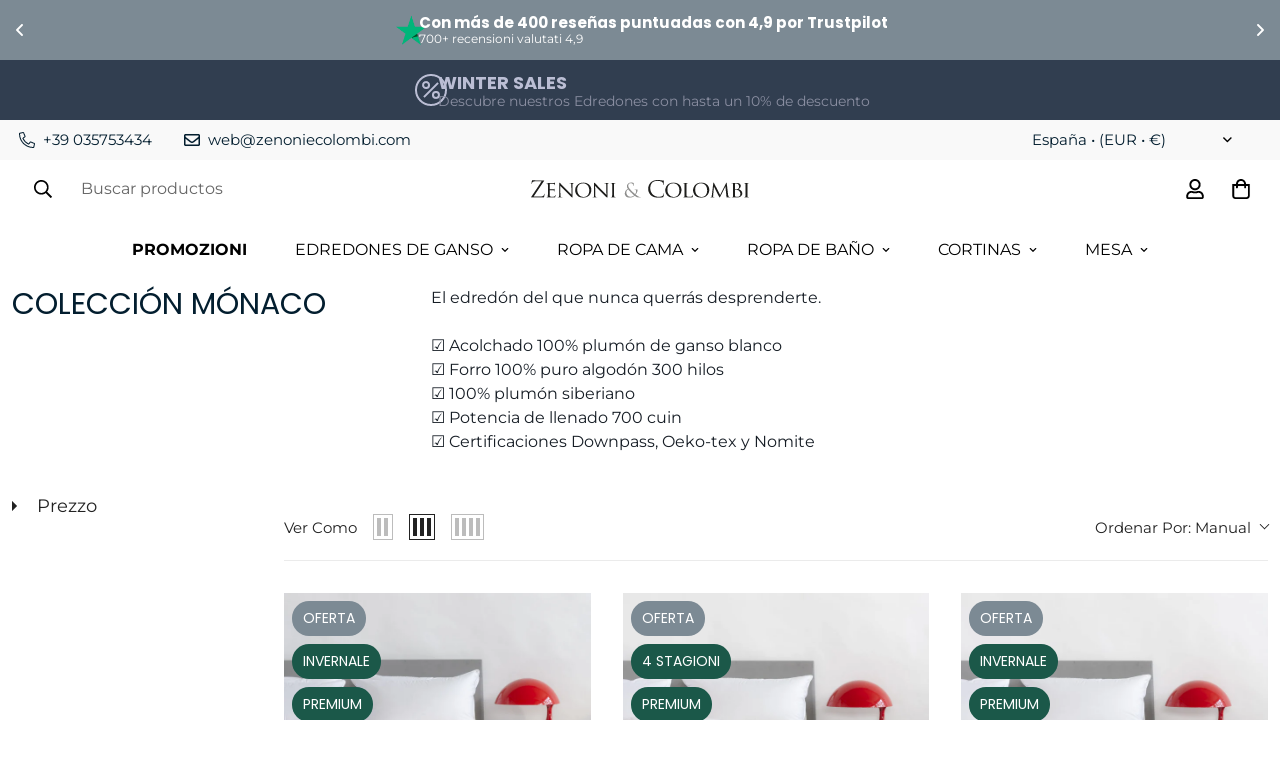

--- FILE ---
content_type: text/css
request_url: https://www.zenoniecolombi.com/cdn/shop/t/39/assets/custom.css?v=67624653054313316601762942073
body_size: 1945
content:
.sf__footer-block-newsletter .sf__footer-block-title{font-family:Raleway,sans-serif!important;font-size:24px;line-height:1.4;margin-bottom:12px;font-weight:500}.sf-header header.sf-header__desktop.logo-center__2l .sf-menu-item>a{padding-left:1.5rem;padding-right:1.5rem}.privacy-cookie-css{-webkit-appearance:none!important;-moz-appearance:none!important;background:none!important;-webkit-box-sizing:border-box!important;-moz-box-sizing:border-box!important;box-sizing:border-box!important;-webkit-tap-highlight-color:rgba(0,0,0,0)!important;-webkit-backface-visibility:hidden!important;backface-visibility:hidden!important;font-family:-apple-system,sans-serif!important;text-decoration:none!important;color:currentColor!important;background-attachment:scroll!important;background-color:transparent!important;background-image:none!important;background-position:0 0!important;background-repeat:repeat!important;border:0!important;border-color:#000!important;border-color:currentColor!important;border-style:none!important;border-width:medium!important;bottom:auto!important;clear:none!important;clip:auto!important;counter-increment:none!important;counter-reset:none!important;cursor:auto!important;direction:inherit!important;float:none!important;font-style:inherit!important;font-variant:normal!important;font-weight:inherit!important;height:auto!important;left:auto!important;letter-spacing:normal!important;line-height:inherit!important;list-style-type:inherit!important;list-style-position:outside!important;list-style-image:none!important;margin:0!important;max-height:none!important;max-width:none!important;min-height:0!important;min-width:0!important;opacity:1;outline:0!important;overflow:visible!important;position:static!important;quotes:"" ""!important;right:auto!important;table-layout:auto!important;text-align:left!important;text-indent:0!important;text-transform:none!important;top:auto!important;unicode-bidi:normal!important;vertical-align:baseline!important;visibility:inherit!important;white-space:normal!important;width:auto!important;word-spacing:normal!important;z-index:auto!important;background-origin:padding-box!important;background-clip:border-box!important;background-size:auto!important;-o-border-image:none!important;border-image:none!important;-webkit-box-shadow:none!important;box-shadow:none!important;-webkit-column-count:auto!important;-moz-column-count:auto!important;column-count:auto!important;-webkit-column-gap:normal!important;-moz-column-gap:normal!important;column-gap:normal!important;-webkit-column-rule:medium none #000!important;-moz-column-rule:medium none #000!important;column-rule:medium none #000!important;-webkit-column-span:none!important;-moz-column-span:none!important;column-span:none!important;-webkit-column-width:auto!important;-moz-column-width:auto!important;column-width:auto!important;-webkit-font-feature-settings:normal!important;-moz-font-feature-settings:normal!important;font-feature-settings:normal!important;overflow-x:visible!important;overflow-y:visible!important;-webkit-hyphens:manual!important;-moz-hyphens:manual!important;-ms-hyphens:manual!important;hyphens:manual!important;-webkit-perspective:none!important;perspective:none!important;-webkit-perspective-origin:50% 50%!important;perspective-origin:50% 50%!important;text-shadow:none!important;-webkit-transition:all 0s ease 0s!important;transition:all 0s ease 0s!important;-webkit-transform:none!important;-ms-transform:none!important;transform:none!important;-webkit-transform-origin:50% 50%!important;-ms-transform-origin:50% 50%!important;transform-origin:50% 50%!important;-webkit-transform-style:flat!important;transform-style:flat!important;word-break:normal!important;-ms-text-size-adjust:100%;-webkit-text-size-adjust:100%;appearance:none!important;line-height:1.25!important;min-width:20px!important;border-radius:3px!important;font-size:100%!important;padding:4px 8px!important;cursor:pointer!important;font-weight:700!important;font-size:11px!important;-webkit-box-shadow:inset 0 0 0 1px rgba(0,0,0,.15),0 1px 1px -1px rgba(0,0,0,.15)!important;box-shadow:inset 0 0 0 1px #00000026,0 1px 1px -1px #00000026!important;color:#000000a6!important;background-color:#fff!important;display:inline-block!important;vertical-align:middle!important;-webkit-text-size-adjust:100%!important}.sf__btn.sf__btn-secondary,a.sf__btn.sf__btn-secondary,button.sf__btn.sf__btn-secondary{background-color:#06395a!important}.collapse{cursor:pointer;display:block}.collapse+input{display:none}.collapse+input+div{display:none}.collapse+input:checked+div{display:table-caption}.collapse2{cursor:pointer;display:block}.collapse2+input{display:none}.collapse2+input+div{display:none}.collapse2+input:checked+div{display:table-caption}.prod__tag-discounted{background-color:#bd0a0a;color:#fff}.prod__tag{font-size:15;text-transform:uppercase;line-height:16px;padding:5px 10px;font-weight:600;border-radius:11px}@media screen and (min-width: 1024px){.sf-header__mobile,.sf-menu-content,.sf-menu-content.sf-sub-menu-open .sf-menu-links,.sf-sub-links{height:auto!important}}@media (min-width: 1024px){.sf__collection-container{margin-bottom:3.75rem;padding-top:3.75rem!important}}@media screen and (max-width: 1279px){.section-my{margin-top:5px!important;margin-bottom:30px}}.announcement-bar__content{font-size:13px;display:none}.announ .sf-po__option-button{border:1px solid #bdbdbd;min-width:45px;height:45px;margin:5px;border-radius:2px!important;font-size:15px;border-radius:5px;transition:all .25s;padding:10px}.sf-po__option-button:hover{border-color:#031e2f;border-radius:2px}.sf-po__option-button[data-selected=true]{background-color:#031e2f;text-decoration-color:#fff;border-radius:2px;color:#fff;border-color:#031e2f;box-shadow:0 10px 10px -8px #292929}div.swatch-preset-636675 div.star-set-btn div.swatch-button-title-text{color:#6a6a6a;background-color:#fff;text-decoration-color:#031e2f;text-transform:none;font-size:15px;font-weight:inherit;border-bottom:0px solid #000;padding:10px;border-radius:2px}.sf__btn.sf__btn-secondary,a.sf__btn.sf__btn-secondary,button.sf__btn.sf__btn-secondary{border-color:#031e2f;border-width:var(--btn-border-width);background:#031e2f;color:#fff;border-radius:2px!important}.sf__btn.sf__btn-secondary:hover,a.sf__btn.sf__btn-secondary:hover,button.sf__btn.sf__btn-secondary:hover{border-color:#031e2f 10px solid;border-width:var(--btn-border-width);background:#031e2f;color:#fff;border-radius:2px!important}.sf__accordion-item.open .sf__accordion-button:after{transform:rotateX(180deg);padding:20px}.sf__accordion-item .sf__accordion-button:after{padding:20px}.sf__accordion-item .sf__accordion-button{position:relative;cursor:pointer;-webkit-user-select:none;user-select:none;padding-right:2rem;font-weight:500;border:solid 0px #ffffff;padding:10px;border-radius:10px}.sf__accordion-item sf__accordion-button{margin-bottom:0;border:solid;border-radius:10px;padding:13px}.prose{font-size:.8rem;line-height:1.5}.main-product__block+.main-product__block{margin-top:10px}.sf-product-variant-option-dropdown{text-decoration-color:#fff;border-radius:14px;border-color:#031e2f;box-shadow:0 10px 10px -8px #292929;min-width:250px}.sf__variant-swatch.sf_variant-selected .product-option-item{box-shadow:0 0 0 1px #000,inset 0 0 #fff!important;border-radius:1%!important}.sf__variant-swatch .product-option-item{border-radius:1%!important}.sf_variant-selected{border-bottom:solid 1px #031e2f}.boost-sd__toolbar-inner{margin:0 auto;max-width:100%!important}@media only screen and (min-width: 768px){.boost-sd-layout{display:flex;margin:0 auto;max-width:100%!important}}@media only screen and (min-width: 768px){.boost-sd-layout--has-filter-vertical{display:flex;margin:0 auto;max-width:100%!important}}.boost-sd__header-main-1,.boost-sd__breadcrumb{max-width:100%!important}.boost-sd__product-label-text{max-width:200px!important;font-size:14px}.boost-sd__search-result-toolbar{max-width:100%!important}.boost-sd__filter-tree-vertical-refine-by-heading{padding-bottom:20px}.boost-sd__header-main-1-container{padding:20px!important}.boost-sd__filter-option-box-item--selected{background-color:#031e2f!important;border-color:#031e2f!important}.boost-sd__breadcrumb-container{margin-bottom:5px!important;padding-bottom:5px!important;font-size:14px!important}.boost-sd__radio-label--hide-text{border:none!important;box-shadow:none!important}.boost-sd__search-form-wrapper{padding:20px!important;background-color:#fff!important}.boost-sd__button--as-search{border-radius:1px!important}.pplr-drop-item.active{background-color:#031e2f!important;border-color:#031e2f!important;color:#fff;border-color:#031e2f;box-shadow:0 10px 10px -8px #292929}.pplr-drop-item,.pplr-selecter-item{border:1px solid #031e2f!important;min-width:45px;height:45px;margin:5px;border-radius:2px!important;font-size:15px;border-radius:5px;transition:all .25s;padding:10px!important}.pplr-wrapper select{border:solid 1px #ffffff!important;border-bottom:solid 1px #031e2f!important;width:66%!important}.pplr-selecter-item:hover{background-color:#031e2f!important;color:#fff!important;border-color:#031e2f!important;box-shadow:0 10px 10px -8px #292929}.selected-font{background-color:#031e2f!important;border-color:#031e2f!important;color:#fff!important;border-color:#031e2f;box-shadow:0 10px 10px -8px #292929}.pplr-wrapper input[type=text]{border:solid 1px #ffffff!important;border-bottom:solid 1px #031e2f!important;width:66%!important}.pplr-swatch-element{width:50px!important;height:50px!important}.pplr-wrapper{padding-top:10px;padding-botto:10px}.p_c_c .pplr-character-count{text-align:right!important;float:right!important;padding:13px 9px!important;position:relative}.brevo-conversations,#trustpilot-gtm-floating-wrapper{z-index:2}.titolo-1{color:#031e2f;font-family:Poppins;font-style:normal;font-weight:500;font-size:30px;text-transform:uppercase;text-align:left}.titolo-2{color:#031e2f;font-family:Poppins;font-style:normal;font-weight:400;font-size:20px;text-align:left}.descrizione{margin-top:var(--boostsd-header-description-margin-top);font-family:var(--boostsd-header-description-font-family);word-break:break-word}.boost-sd__product-title,.boost-sd__filter-option-title{font-size:18px!important}.boost-sd__product-label-text{padding:5px;text-transform:uppercase}.boost-sd__product-price--compare{font-size:18px!important}.boost-sd__filter-option-item-button{font-weight:400!important}.boost-sd__product-image-row--horizontal .boost-sd__product-image-column--left{max-width:calc(100% - var(--boostsd-product-image-layout-gap) - 10px)!important}.table-container{width:100%;margin:10px 0;overflow-x:auto;background-color:#f1f1f154;border:1px solid #ddd;border-radius:12px;padding:10px;box-shadow:0 2px 6px #0000001a}table{width:100%;border-collapse:separate;border-spacing:0;font-family:Arial,sans-serif;font-size:16px;text-align:center;color:#333}thead th{color:#031e2f;padding:15px;font-weight:700;border-bottom:2px solid #031e2f}td,th{padding:15px;white-space:nowrap;border-bottom:1px solid #f1f1f1;text-align:left}tbody tr:nth-child(2n){background-color:#f1f1f1}tbody tr:hover{background-color:#0435543d}@media screen and (max-width: 768px){table{font-size:14px}th,td{padding:10px}}.sf-po__option-button{font-size:16px!important;height:35px!important}.mw_groupmate__container .mw_groupmate__swatchlist.--button li a{border:1px solid #bdbdbd;min-width:45px;height:35px;padding:0 5px!important;font-size:16px!important;border-radius:5px;transition:all .25s;align-items:center}.essential_annoucement_bar_wrapper_8fba4b48-9cb3-479c-9621-e8930e1e4784.top_page,.essential_annoucement_bar_wrapper_ebc4cbb3-1f11-4892-a263-972dcf9adc87.top_page{z-index:80!important}.sf-nav>li:first-child{display:flex;align-items:center}@media screen and (max-width: 1024px){.brevo-conversations--pos-bottom:not(.brevo-conversations--expanded){bottom:85px!important}}.gran-finale{font-family:Playfair Display,serif;font-style:italic;font-size:.7em;letter-spacing:1px;color:gold;text-shadow:0 2px 6px rgba(0,0,0,.3);vertical-align:top;margin-top:-10px;display:block}.sf-header__desktop .sf-nav>li:first-child>a,.sf__header .sf__menu>li:first-child>a,.sf-mobile-nav__menu>li:first-child>a,.sf-mobile-nav .sf__menu>li:first-child>a{font-weight:700!important}
/*# sourceMappingURL=/cdn/shop/t/39/assets/custom.css.map?v=67624653054313316601762942073 */


--- FILE ---
content_type: text/css
request_url: https://cdn.boostcommerce.io/widget-integration/theme/customization/zenoni-colombi.myshopify.com/C6gxz7b06O/customization-1751460067940.css
body_size: 136
content:
/*********************** Custom css for Boost AI Search & Discovery  ************************/

.boost-sd__filter-option-listitem--box {
    grid-template-columns: none;
}

.boost-sd__recommendation-title-text {
        color: #063959;
        font-family: Poppins;
        font-size: 23px!important;
        text-transform: uppercase;
        font-weight: regular;
}


.boost-sd__recommendation-bundle {
    justify-content: center;
}

--- FILE ---
content_type: text/javascript
request_url: https://www.zenoniecolombi.com/cdn/shop/t/39/assets/collection.min.js?v=97058710260683529741749283632
body_size: 5345
content:
!function(){var t={4558:function(t,e,i){"use strict";i.r(e),i.d(e,{MinimogTheme:function(){return n},MinimogThemeSettings:function(){return s},MinimogThemeStrings:function(){return o},_ThemeEvent:function(){return r}});const n=window.spratlyTheme||{},s=window.spratlyThemeSettings||{},o=window.spratlyThemeStrings||{},r=window._ThemeEvent||{}},6295:function(t,e,i){"use strict";i.r(e);i(2422);e.default=new class{constructor(){return this.component=this.component.bind(this),this.component}component(t,e,...i){if("function"==typeof t)return t({...e,children:i});i&&(i=i.filter((t=>null!==t))),e&&(e.class&&(e.className=e.class),delete e.children);let n="fragment"!==t?function(t,e){e=e||{};let i=document.createElement(t);try{i=Object.assign(i,e)}catch{const t=Object.keys(e);for(let n=0;n<t.length;n++)"dataSet"!==e[n]&&i.setAttribute(t[n],e[t[n]])}return i}(t,e):document.createDocumentFragment();if(-1!==["svg","path","rect","text","circle","g"].indexOf(t)){n=document.createElementNS("http://www.w3.org/2000/svg",t);for(const t in e){const i="className"===t?"class":t;n.setAttribute(i,e[t])}}for(const t of i)Array.isArray(t)?n.append(...t):n.append(t);if(null!=e&&e.dataSet)for(const t in e.dataSet)Object.prototype.hasOwnProperty.call(e.dataSet,t)&&(n.dataset[t]=e.dataSet[t]);return e&&!window.__aleartedJSXData&&Object.keys(e).find((t=>t.match(/^data-/)))&&(alert("Do not use data-* in your JSX component! Use dataSet instead!! - Check the console.trace for more info"),window.__aleartedJSXData=!0),null!=e&&e.ref&&("function"==typeof e.ref?e.ref(n):e.ref=n),null!=e&&e.on&&Object.entries(e.on).forEach((([t,e])=>{n.addEventListener(t,e)})),null!=e&&e.style&&Object.entries(e.style).forEach((([t,e])=>{n.style.setProperty(t,e)})),n}}},2422:function(){!function(){function t(){var t=Array.prototype.slice.call(arguments),e=document.createDocumentFragment();t.forEach((function(t){var i=t instanceof Node;e.appendChild(i?t:document.createTextNode(String(t)))})),this.appendChild(e)}[Element.prototype,Document.prototype,DocumentFragment.prototype].forEach((function(e){e.hasOwnProperty("append")||Object.defineProperty(e,"append",{configurable:!0,enumerable:!0,writable:!0,value:t})}))}()},643:function(t){var e="complete",i="canceled";function n(t,e,i){Math.max(0,e),Math.max(0,i),t.self===t?t.scrollTo(e,i):(t.scrollLeft=e,t.scrollTop=i)}function s(t){var i=t._scrollSettings;if(i){var o=i.maxSynchronousAlignments,r=function(t,e){var i,n,s,o,r,l,a,c=t.align,d=t.target.getBoundingClientRect(),h=c&&null!=c.left?c.left:.5,u=c&&null!=c.top?c.top:.5,p=c&&null!=c.leftOffset?c.leftOffset:0,m=c&&null!=c.topOffset?c.topOffset:0,f=h,g=u;if(t.isWindow(e))l=Math.min(d.width,e.innerWidth),a=Math.min(d.height,e.innerHeight),n=d.left+e.pageXOffset-e.innerWidth*f+l*f,s=d.top+e.pageYOffset-e.innerHeight*g+a*g,n-=p,s-=m,n=t.align.lockX?e.pageXOffset:n,s=t.align.lockY?e.pageYOffset:s,o=n-e.pageXOffset,r=s-e.pageYOffset;else{l=d.width,a=d.height,i=e.getBoundingClientRect();var v=d.left-(i.left-e.scrollLeft),b=d.top-(i.top-e.scrollTop);n=v+l*f-e.clientWidth*f,s=b+a*g-e.clientHeight*g,n-=p,s-=m,n=Math.max(Math.min(n,e.scrollWidth-e.clientWidth),0),s=Math.max(Math.min(s,e.scrollHeight-e.clientHeight),0),n=t.align.lockX?e.scrollLeft:n,s=t.align.lockY?e.scrollTop:s,o=n-e.scrollLeft,r=s-e.scrollTop}return{x:n,y:s,differenceX:o,differenceY:r}}(i,t),l=Date.now()-i.startTime,a=Math.min(1/i.time*l,1);if(i.endIterations>=o)return n(t,r.x,r.y),t._scrollSettings=null,i.end(e);var c=1-i.ease(a);if(n(t,r.x-r.differenceX*c,r.y-r.differenceY*c),l>=i.time)return i.endIterations++,i.scrollAncestor&&s(i.scrollAncestor),void s(t);!function(t){if("requestAnimationFrame"in window)return window.requestAnimationFrame(t);setTimeout(t,16)}(s.bind(null,t))}}function o(t){return t.self===t}function r(t){return"pageXOffset"in t||(t.scrollHeight!==t.clientHeight||t.scrollWidth!==t.clientWidth)&&"hidden"!==getComputedStyle(t).overflow}function l(){return!0}function a(t){if(t.assignedSlot)return a(t.assignedSlot);if(t.parentElement)return"BODY"===t.parentElement.tagName?t.parentElement.ownerDocument.defaultView||t.parentElement.ownerDocument.ownerWindow:t.parentElement;if(t.getRootNode){var e=t.getRootNode();if(11===e.nodeType)return e.host}}t.exports=function(t,n,c){if(t){"function"==typeof n&&(c=n,n=null),n||(n={}),n.time=isNaN(n.time)?1e3:n.time,n.ease=n.ease||function(t){return 1-Math.pow(1-t,t/2)},n.align=n.align||{};var d=a(t),h=1,u=n.validTarget||l,p=n.isScrollable;n.debug;for(var m=[];d;)if(n.debug,u(d,h)&&(p?p(d,r):r(d))&&(h++,m.push(d)),!(d=a(d))){f(e);break}return m.reduce(((e,r,l)=>function(t,e,n,r,l){var a,c=!e._scrollSettings,d=e._scrollSettings,h=Date.now(),u={passive:!0};function p(t){e._scrollSettings=null,e.parentElement&&e.parentElement._scrollSettings&&e.parentElement._scrollSettings.end(t),n.debug,l(t),a&&(e.removeEventListener("touchstart",a,u),e.removeEventListener("wheel",a,u))}d&&d.end(i);var m=n.maxSynchronousAlignments;return null==m&&(m=3),e._scrollSettings={startTime:h,endIterations:0,target:t,time:n.time,ease:n.ease,align:n.align,isWindow:n.isWindow||o,maxSynchronousAlignments:m,end:p,scrollAncestor:r},"cancellable"in n&&!n.cancellable||(a=p.bind(null,i),e.addEventListener("touchstart",a,u),e.addEventListener("wheel",a,u)),c&&s(e),a}(t,r,n,m[l+1],f)),null)}function f(t){--h||c&&c(t)}}}},e={};function i(n){var s=e[n];if(void 0!==s)return s.exports;var o=e[n]={exports:{}};return t[n](o,o.exports,i),o.exports}i.n=function(t){var e=t&&t.__esModule?function(){return t.default}:function(){return t};return i.d(e,{a:e}),e},i.d=function(t,e){for(var n in e)i.o(e,n)&&!i.o(t,n)&&Object.defineProperty(t,n,{enumerable:!0,get:e[n]})},i.o=function(t,e){return Object.prototype.hasOwnProperty.call(t,e)},i.r=function(t){"undefined"!=typeof Symbol&&Symbol.toStringTag&&Object.defineProperty(t,Symbol.toStringTag,{value:"Module"}),Object.defineProperty(t,"__esModule",{value:!0})},function(){"use strict";function t(t,e,i){return e in t?Object.defineProperty(t,e,{value:i,enumerable:!0,configurable:!0,writable:!0}):t[e]=i,t}function e(t,e=300){let i;return(...n)=>{clearTimeout(i),i=setTimeout((()=>t.apply(this,n)),e)}}const n=({context:t=document.documentElement,event:e="click",selector:i,handler:n,capture:s=!1})=>{const o=function(t){for(let e=t.target;e&&e!==this;e=e.parentNode)if(e.matches(i)){n.call(e,t,e);break}};return t.addEventListener(e,o,s),()=>{t.removeEventListener(e,o,s)}};var s=i(6295).default;const o={mode:"same-origin",credentials:"same-origin",headers:{"X-Requested-With":"XMLHttpRequest","Content-Type":"application/json"}};function r(){return JSON.parse(JSON.stringify(o))}new Map;const l=new Map;new Map;i(643);const{themeScriptURLs:a,themeStyleURLs:c}=window;i(6295).default;function d(t={},e=document){return Object.entries(t).reduce(((t,[i,n])=>{var s;const o="string"==typeof n,r=o?"querySelector":"querySelectorAll",l=o?n:n[0];return t[i]=null==e||null===(s=e[r])||void 0===s?void 0:s.call(e,l),!o&&t[i]&&(t[i]=[...t[i]]),t}),{})}window.__getSectionInstanceByType=t=>window.Shopify.theme.sections.instances.find((e=>e.type===t));document.querySelector("#scroll-to-top-target");function h(t){var e,i,n,s,o,r=[];for(e=document.getElementsByClassName("select-items"),i=document.getElementsByClassName("select-selected"),s=e.length,o=i.length,n=0;n<o;n++)t==i[n]?r.push(n):i[n].classList.remove("select-arrow-active");for(n=0;n<s;n++)r.indexOf(n)&&e[n].classList.add("select-hide")}document.addEventListener("click",h);class u{constructor(i,n=this.defaultOptions){t(this,"defaultOptions",{presetContentHeight:!1,duration:300,callback:()=>{}}),t(this,"selectors",{items:[".sf__accordion-item"],buttons:[".sf__accordion-button"],contents:[".sf__accordion-content"]}),t(this,"openClass","open"),t(this,"initClass","acc-initialized"),t(this,"removeEvents",null),t(this,"destroy",(()=>{this.removeEvents(),window.removeEventListener("resize",this.debouncedSetContentHeight)})),t(this,"setContentOpacity",(()=>{this.domNodes.contents.forEach((t=>t.style.opacity=1))})),t(this,"setItemOverflowState",(()=>{var t,e;null===(t=this.domNodes)||void 0===t||null===(e=t.items)||void 0===e||e.forEach(((t,e)=>{var i,n,s,o,r,l;let a=null===(i=this.domNodes)||void 0===i||null===(n=i.contents)||void 0===n?void 0:n[e];const c=null!=t&&null!==(s=t.classList)&&void 0!==s&&null!==(o=s.contains)&&void 0!==o&&o.call(s,this.openClass)?"remove":"add";null==a||null===(r=a.classList)||void 0===r||null===(l=r[c])||void 0===l||l.call(r,"overflow-hidden")}))})),t(this,"setContentHeight",(()=>{this.domNodes=d(this.selectors,this.container);const{items:t,contents:e}=this.domNodes;t.forEach(((t,i)=>{var n,s;if(null!=t&&t.classList.contains(this.openClass)){var o,r,l;null==t||null===(o=t.style)||void 0===o||o.setProperty("--content-max-height","auto");const n=null==e||null===(r=e[i])||void 0===r?void 0:r.scrollHeight;null==t||null===(l=t.style)||void 0===l||l.setProperty("--content-max-height",`${n}px`)}else{var a;null==t||null===(a=t.style)||void 0===a||a.setProperty("--content-max-height",0)}null==e||null===(n=e[i])||void 0===n||null===(s=n.classList)||void 0===s||s.add("max-height-set")})),this.setItemOverflowState(),this.setContentOpacity()})),t(this,"toggle",(t=>{var e,i,n,s,o,r,l,a,c;const d=null===(e=this.domNodes)||void 0===e||null===(i=e.items)||void 0===i?void 0:i[t],h=null===(n=this.domNodes)||void 0===n||null===(s=n.contents)||void 0===s?void 0:s[t],u=null==d||null===(o=d.classList)||void 0===o?void 0:o.contains(this.openClass);null==d||null===(r=d.classList)||void 0===r||r.toggle(this.openClass);const p=u?0:null===(l=this.domNodes)||void 0===l||null===(a=l.contents)||void 0===a||null===(c=a[t])||void 0===c?void 0:c.scrollHeight;var m;(null==d||d.style.setProperty("--content-max-height",`${p}px`),u)?null==h||null===(m=h.classList)||void 0===m||m.add("overflow-hidden"):setTimeout((()=>{var t;null==h||null===(t=h.classList)||void 0===t||t.remove("overflow-hidden")}),350)})),i&&!i.classList.contains(this.initClass)&&(this.container=i,this.domNodes=d(this.selectors,this.container),this.options=Object.assign({},this.defaultOptions,n),this.debouncedSetContentHeight=e(this.setContentHeight.bind(this),300),this.init())}init(){var t,e;null===(t=this.container)||void 0===t||null===(e=t.style)||void 0===e||e.setProperty("--duration",` ${this.options.duration}ms`),this.removeEvents=n({context:this.container,selector:this.selectors.buttons[0],handler:(t,e)=>{e.classList.add("pointer-events-none");const i=this.domNodes.buttons.indexOf(e);this.toggle(i),setTimeout((()=>{e.classList.remove("pointer-events-none")}),350)}}),this.options.presetContentHeight?window.requestAnimationFrame(this.setContentHeight):(this.setItemOverflowState(),this.setContentOpacity()),window.addEventListener("resize",this.debouncedSetContentHeight),"function"==typeof this.options.callback&&this.options.callback(),this.container.classList.add(this.initClass)}}var p=i(4558).MinimogThemeSettings,m=i(4558).MinimogTheme;m.Collection=new class{constructor(){t(this,"selectors",{section:'section[data-section-type="collection-template"]',toolbar:".sf__collection-toolbar",cols:[".sf__gridColumn-view button"],productContainer:"[data-product-container]",loadMoreBtn:"[data-load-more]",sidebar:".sf__sidebar",sidebarContent:".sf__sidebar-content",openSidebar:".sf__sidebar-open",closeSidebar:".sf__sidebar-close",filtersWrapper:".sf__filter-wrapper"}),t(this,"mobileSortingSelectors",{openSorting:".sf__sortmb-icon",closeSorting:".sf__hidden-sortmb",sortingWrapper:".sf__sortmb-wrapper",sortingList:".sf__sortmb-list"}),t(this,"sectionId",void 0),t(this,"isDesignMode",p.design_mode),t(this,"currentPage",1),t(this,"paginationType",void 0),t(this,"totalPages",void 0),t(this,"totalProducts",void 0),t(this,"infiniteLoadingObserver",void 0),t(this,"showColSwitchers",void 0),t(this,"cachedCol",void 0),t(this,"initialCol",void 0),t(this,"activeCol",void 0),t(this,"STORAGE_KEY","gridColumnViews"),t(this,"MAX_COL_BY_SCREEN_SIZE",{mobile:2,tablet:4,desktop:5}),t(this,"enableFilters",void 0),t(this,"enableSorting",void 0),t(this,"filtersType",void 0),t(this,"filtersPosition",void 0),t(this,"accordions",void 0),t(this,"sideEffectEventsAdded",!1),t(this,"init",(()=>{this.domNodes=d(this.selectors),this.mbSortingNodes=d(this.mobileSortingSelectors),this.setData(),this.productCount&&(this.initGridView(),this.initFilters(),this.initMobileSorting(),this.initProducts())})),t(this,"setData",(()=>{var t;const{section:e,productContainer:i}=this.domNodes;this.sectionId=e.dataset.sectionId,this.paginationType=e.dataset.paginationType,this.productCount=Number(e.dataset.productCount),this.totalPages=Number(null==i||null===(t=i.dataset)||void 0===t?void 0:t.totalPages),this.activeCol=null,this.currentPage=1,this.initialCol=Number(e.dataset.initialColumn),this.cachedCol=Number(window.localStorage.getItem(this.STORAGE_KEY)),this.showColSwitchers="true"===e.dataset.showColSwitchers,this.enableFilters="true"===e.dataset.enableFilters,this.enableSorting="true"===e.dataset.enableSorting,this.filtersType=e.dataset.filtersType,this.filtersPosition=e.dataset.filtersPosition})),t(this,"initGridView",(()=>{!function(t){let e,i,n,s,o,r,l,a,c,d,u;if(e=t.getElementsByClassName("sf__custom-select"),s=e.length,e.length>0)for(i=0;i<s;i++){var p;for(r=e[i].getElementsByTagName("select")[0],o=r.length,l=document.createElement("DIV"),l.setAttribute("class","select-selected"),u=document.createElement("SPAN"),u.innerHTML=null===(p=r.options[r.selectedIndex])||void 0===p?void 0:p.innerHTML,e[i].appendChild(l),l.appendChild(u),d=document.createElement("SPAN"),d.innerHTML='<svg fill="currentColor" xmlns="http://www.w3.org/2000/svg" viewBox="0 0 448 512"><path d="M441.9 167.3l-19.8-19.8c-4.7-4.7-12.3-4.7-17 0L224 328.2 42.9 147.5c-4.7-4.7-12.3-4.7-17 0L6.1 167.3c-4.7 4.7-4.7 12.3 0 17l209.4 209.4c4.7 4.7 12.3 4.7 17 0l209.4-209.4c4.7-4.7 4.7-12.3 0-17z"/></svg>',d.setAttribute("class","select-arrow"),l.appendChild(d),a=document.createElement("DIV"),a.setAttribute("class","select-items select-hide"),n=0;n<o;n++)c=document.createElement("DIV"),c.innerHTML=r.options[n].innerHTML,r.options[n].getAttribute("selected")&&c.setAttribute("class","same-as-selected"),c.addEventListener("click",(function(t){let e,i,n,s,o,r,l;for(s=this.parentNode.parentNode.getElementsByTagName("select")[0],r=s.length,o=this.parentNode.previousSibling,i=0;i<r;i++)if(s.options[i].innerHTML==this.innerHTML){for(s.selectedIndex=i,o.childNodes[0].innerHTML=this.innerHTML,e=this.parentNode.getElementsByClassName("same-as-selected"),l=e.length,n=0;n<l;n++)e[n].removeAttribute("class");this.setAttribute("class","same-as-selected");break}s.dispatchEvent(new Event("change")),s.dispatchEvent(new Event("click")),o.click()})),a.appendChild(c);e[i].appendChild(a),l.addEventListener("click",(function(t){t.stopPropagation(),h(this),this.nextSibling.classList.toggle("select-hide"),this.classList.toggle("select-arrow-active")}))}}(this.domNodes.section),this.toggleView(this.isDesignMode?this.initialCol:this.cachedCol),this.updateViewByScreen(),n({selector:this.selectors.cols[0],context:this.domNodes.toolbar,handler:(t,e)=>this.toggleView(Number(e.dataset.column))}),this.initLoadMore(),this.sideEffectEventsAdded||window.addEventListener("resize",e(this.updateViewByScreen,500))})),t(this,"initFilters",(()=>{if(!this.enableFilters)return;const{sidebar:t,openSidebar:e,closeSidebar:i}=this.domNodes;window.requestAnimationFrame(this.initAccordions),e.addEventListener("click",this.openSidebarFilter),i.addEventListener("click",this.closeSidebarFilter),t.addEventListener("click",(e=>e.target===t&&this.closeSidebarFilter()))})),t(this,"initMobileSorting",(()=>{if(!this.enableSorting)return;const{openSorting:t,closeSorting:e,sortingWrapper:i}=this.mbSortingNodes;t.addEventListener("click",this.openMobileSorting),e.addEventListener("click",this.closeMobileSorting),i.addEventListener("click",(t=>t.target===i&&this.closeMobileSorting()))})),t(this,"openMobileSorting",(()=>{const{sortingWrapper:t,sortingList:e}=this.mbSortingNodes;t.style.display="block",window.requestAnimationFrame((()=>{t.style.setProperty("--tw-bg-opacity","0.5"),e.style.setProperty("--tw-translate-y","0")}))})),t(this,"closeMobileSorting",(t=>{const{sortingWrapper:e,sortingList:i}=this.mbSortingNodes;e.style.setProperty("--tw-bg-opacity","0"),i.style.setProperty("--tw-translate-y","100%"),setTimeout((()=>e.style.setProperty("display","none")),300)})),t(this,"initAccordions",(()=>{var t,e;null===(t=this.accordions)||void 0===t||null===(e=t.destroy)||void 0===e||e.call(t);const{filtersWrapper:i}=this.domNodes;i.classList.remove("acc-initialized"),this.accordions=new u(i,{presetContentHeight:window.innerWidth>1280&&"fixed"!==this.filtersPosition,callback:()=>i.classList.add("opacity-100")})})),t(this,"openSidebarFilter",(()=>{const{sidebar:t,sidebarContent:e,section:i}=this.domNodes;t.style.display="block",window.requestAnimationFrame((()=>{var i,n;t.style.setProperty("--tw-bg-opacity","0.5"),e.style.setProperty("--tw-translate-x","0"),null===(i=this.accordions)||void 0===i||null===(n=i.setContentHeight)||void 0===n||n.call(i)})),i.classList.add("sidebar-open")})),t(this,"closeSidebarFilter",(()=>{const{sidebar:t,sidebarContent:e,section:i}=this.domNodes;i.classList.remove("sidebar-open"),(window.innerWidth<1280||"fixed"===t.dataset.type)&&(e.style.setProperty("--tw-translate-x","-100%"),t.style.removeProperty("--tw-bg-opacity"),setTimeout((()=>t.style.removeProperty("display")),300))})),t(this,"toggleView",(t=>{if(!t)return;const{cols:e,productContainer:i}=this.domNodes,n=this.activeCol||this.initialCol;this.showColSwitchers&&(e[n-1].classList.remove("active"),e[t-1].classList.add("active")),i.classList.remove(`sf__col-${n}`),i.classList.add(`sf__col-${t}`),window.localStorage.setItem(this.STORAGE_KEY,t),this.activeCol=t})),t(this,"updateViewByScreen",(()=>{if(1===this.activeCol)return;const t=this.getDeviceByScreenSize(),e=this.MAX_COL_BY_SCREEN_SIZE[t];e<this.activeCol&&this.toggleView(e)})),t(this,"getDeviceByScreenSize",(()=>window.innerWidth<768?"mobile":window.innerWidth<1024?"tablet":"desktop")),t(this,"initLoadMore",(()=>{if("paginate"===this.paginationType||this.totalPages<=1)return;const{loadMoreBtn:t}=this.domNodes;t.addEventListener("click",this.loadMoreProducts),"infinite"===this.paginationType&&(this.infiniteLoadingObserver=new IntersectionObserver((t=>{t.forEach((t=>{1===t.intersectionRatio&&this.loadMoreProducts()}))}),{threshold:1}),this.infiniteLoadingObserver.observe(t))})),t(this,"loadMoreProducts",(()=>{const t=this.currentPage+1;if(t>this.totalPages)return;const{productContainer:e,loadMoreBtn:i}=this.domNodes;this.toggleLoading(!0),((t,e=!1,i={})=>new Promise(((n,o)=>{const a=new URL(window.location.href);if(a.searchParams.set("section_id",t),Object.entries(i).forEach((([t,e])=>a.searchParams.set(t,e))),e){const t=l.get(a);if(t)return n(t)}fetch(a,r()).then((t=>t.text())).then((t=>{const e=s("div",null);e.innerHTML=t,l.set(a,e),n(e)})).catch(o)})))(this.sectionId,!0,{page:t}).then((t=>{t.querySelectorAll("[data-product-container] .sf__col-item").forEach((t=>e.firstElementChild.appendChild(t))),this.initProducts()})).catch((t=>{})).finally((()=>{var e,n;(this.toggleLoading(!1),this.currentPage=t,t>=this.totalPages)&&(i.parentNode.remove(),null===(e=this.infiniteLoadingObserver)||void 0===e||null===(n=e.unobserve)||void 0===n||n.call(e,i))}))})),t(this,"initProducts",(()=>{m.Products.initProductForms({context:this.domNodes.section}).then((()=>{var t,e,i,n;null===(t=m.CompareProduct)||void 0===t||null===(e=t.setCompareButtonsState)||void 0===e||e.call(t),null===(i=m.Wishlist)||void 0===i||null===(n=i.setWishlistButtonsState)||void 0===n||n.call(i)})).catch(console.error)})),t(this,"toggleLoading",(t=>{const{loadMoreBtn:e}=this.domNodes;if(e){const i=t?"add":"remove";e.classList[i]("sf-spinner-loading")}})),this.init(),this.sideEffectEventsAdded=!0}}}()}();

--- FILE ---
content_type: image/svg+xml
request_url: https://cdn.shopify.com/s/files/1/0555/4038/3849/files/Zenoni_Colombi_Logo_SITO.svg?v=1755852348
body_size: 2107
content:
<svg viewBox="0 0 773.4 64.63" xmlns="http://www.w3.org/2000/svg" data-name="Livello 1" id="Livello_1">
  <defs>
    <style>
      .cls-1, .cls-2 {
        fill: #1d1d1b;
      }

      .cls-2 {
        opacity: .5;
      }
    </style>
  </defs>
  <g>
    <path d="M31.57,59.93c8.66,0,11.29-1.57,13.03-4.04.74-1.07,1.48-3.3,1.65-4.45.17-.83.33-1.32.74-1.32.5,0,.66.33.66,1.89,0,2.55-1.15,7.42-1.65,9.48-.5,1.98-.58,2.14-2.47,2.14-13.76,0-27.62-.41-42.04-.41-.98,0-1.48-.08-1.48-.66,0-.41.16-.82,1.15-2.31C13.44,41.71,25.88,23.16,37.34,4.53h-17.89c-4.2,0-9.23.25-11.87,1.65-2.97,1.57-4.45,4.62-4.69,6.51-.17,1.24-.5,1.48-.91,1.48s-.5-.41-.5-1.07c0-.99,1.24-8.49,1.65-10.96.16-1.15.33-1.57.82-1.57.74,0,1.23.5,3.46.58,7.83.33,11.79.25,14.34.25h23c1.24,0,1.65.17,1.65.66,0,.33,0,.5-.33.99-11.95,18.96-24.4,37.92-36.93,56.88h22.42Z" class="cls-1"></path>
    <path d="M59.67,30.75c0-10.88,0-12.86-.17-15.09-.17-2.39-.58-3.54-2.97-3.87-.58-.08-1.81-.16-2.48-.16-.25,0-.58-.33-.58-.58,0-.41.33-.58,1.16-.58,3.29,0,7.99.16,8.4.16.5,0,15.67.08,17.31,0,1.4-.08,2.72-.33,3.3-.41.33-.08.66-.33.98-.33.25,0,.34.33.34.66,0,.49-.41,1.32-.58,3.3-.08.66-.25,3.79-.41,4.62-.09.33-.33.74-.66.74-.41,0-.58-.33-.58-.91,0-.49-.08-1.65-.41-2.47-.5-1.16-1.24-1.65-5.19-2.15-1.24-.16-9.65-.24-10.47-.24-.33,0-.41.24-.41.74v19.04c0,.49,0,.74.41.74.91,0,10.47,0,12.12-.16,1.73-.16,2.81-.25,3.55-.99.49-.49.82-.9,1.07-.9s.41.16.41.58-.41,1.57-.58,3.87c-.17,1.4-.33,4.04-.33,4.54,0,.58-.17,1.32-.66,1.32-.33,0-.5-.25-.5-.66,0-.66,0-1.4-.33-2.31-.25-.99-.9-1.81-3.71-2.14-1.98-.25-9.73-.33-10.97-.33-.41,0-.49.25-.49.5v5.85c0,2.39-.09,10.55,0,11.95.16,4.7,1.48,5.61,8.65,5.61,1.9,0,5.36,0,7.26-.74,1.9-.82,2.89-2.06,3.29-4.86.17-.82.33-1.07.74-1.07s.5.58.5,1.07-.58,5.28-.99,6.76c-.5,1.81-1.23,1.81-4.04,1.81-5.44,0-9.65-.16-12.61-.25-3.05-.16-4.95-.16-6.02-.16-.16,0-1.57,0-3.13.08-1.41.08-3.05.16-4.2.16-.74,0-1.16-.16-1.16-.58,0-.25.17-.58.58-.58.66,0,1.57-.25,2.23-.33,1.4-.25,1.57-1.65,1.89-3.71.42-2.89.42-8.41.42-15.17v-12.36Z" class="cls-1"></path>
    <path d="M104.01,53.91c.16,5.77.82,7.5,2.8,8,1.32.33,2.97.41,3.63.41.33,0,.58.25.58.58,0,.41-.5.58-1.32.58-4.12,0-7-.25-7.67-.25s-3.71.25-7,.25c-.74,0-1.16-.08-1.16-.58,0-.33.25-.58.58-.58.58,0,1.9-.08,2.97-.41,1.81-.5,2.06-2.39,2.06-8.74V13.02c0-2.8.42-3.54.99-3.54.82,0,2.06,1.4,2.81,2.14,1.15,1.15,11.7,12.37,22.92,23.9,7.17,7.42,14.92,15.74,17.15,18.05l-.74-35.11c-.08-4.54-.5-6.1-2.72-6.51-1.32-.25-2.97-.33-3.55-.33-.5,0-.58-.41-.58-.66,0-.41.58-.5,1.4-.5,3.3,0,6.76.16,7.59.16s3.21-.16,6.18-.16c.74,0,1.32.08,1.32.5,0,.25-.33.66-.82.66-.33,0-.9,0-1.73.16-2.39.5-2.56,1.89-2.56,6.1l-.17,41.05c0,4.62-.08,5.03-.58,5.03-.74,0-1.48-.58-5.52-4.29-.74-.66-11.21-10.96-18.87-18.96-8.41-8.82-16.57-17.39-18.79-19.86l.82,33.05Z" class="cls-1"></path>
    <path d="M184.87,9.48c16.32,0,28.68,9.97,28.68,26.29s-11.62,28.6-29.1,28.6c-19.86,0-28.35-14.92-28.35-27.53,0-11.29,8.74-27.37,28.77-27.37ZM186.51,61.49c6.51,0,19.62-3.46,19.62-23.74,0-16.82-10.22-25.63-21.68-25.63-12.12,0-20.85,7.58-20.85,22.83,0,16.32,9.81,26.54,22.92,26.54Z" class="cls-1"></path>
    <path d="M227.63,54.24c.17,5.77.83,7.5,2.81,8,1.32.33,2.97.41,3.63.41.33,0,.58.25.58.58,0,.41-.5.58-1.32.58-4.12,0-7.01-.25-7.67-.25s-3.71.25-7.01.25c-.74,0-1.15-.08-1.15-.58,0-.33.25-.58.58-.58.58,0,1.89-.08,2.97-.41,1.81-.5,2.06-2.39,2.06-8.74V13.35c0-2.8.41-3.54.99-3.54.82,0,2.06,1.4,2.81,2.14,1.15,1.15,11.7,12.37,22.91,23.9,7.18,7.42,14.92,15.74,17.15,18.05l-.74-35.11c-.09-4.54-.5-6.1-2.73-6.51-1.32-.25-2.97-.33-3.54-.33-.5,0-.58-.41-.58-.66,0-.41.58-.49,1.4-.49,3.3,0,6.76.16,7.58.16s3.21-.16,6.18-.16c.74,0,1.32.08,1.32.49,0,.25-.33.66-.82.66-.33,0-.9,0-1.73.16-2.4.5-2.56,1.89-2.56,6.1l-.17,41.05c0,4.62-.08,5.03-.58,5.03-.74,0-1.49-.58-5.52-4.29-.74-.66-11.21-10.96-18.87-18.96-8.41-8.82-16.57-17.39-18.8-19.86l.82,33.05Z" class="cls-1"></path>
    <path d="M294.07,43.11c0,6.76,0,12.29.33,15.17.25,2.06.5,3.38,2.64,3.71,1.07.16,2.64.33,3.29.33.41,0,.58.33.58.58,0,.33-.33.58-1.16.58-4.04,0-8.74-.25-9.06-.25-.41,0-4.95.25-7.17.25-.74,0-1.16-.16-1.16-.58,0-.25.17-.58.58-.58.66,0,1.57-.16,2.23-.33,1.4-.33,1.65-1.65,1.89-3.71.33-2.89.42-8.41.42-15.17v-12.36c0-10.88,0-12.86-.17-15.09-.17-2.39-.74-3.46-2.31-3.79-.82-.17-1.73-.25-2.22-.25-.33,0-.58-.33-.58-.58,0-.41.33-.58,1.15-.58,2.39,0,6.92.16,7.34.16.33,0,5.03-.16,7.25-.16.82,0,1.16.16,1.16.58,0,.25-.33.58-.58.58-.49,0-.98,0-1.81.16-1.98.41-2.39,1.4-2.56,3.87-.08,2.23-.08,4.2-.08,15.09v12.36Z" class="cls-1"></path>
  </g>
  <path d="M332.1,48.81c0-8.27,5.3-13.78,10.81-17.03-2.61-3.67-3.46-6.57-3.46-9.75,0-5.58,5.72-13,15.19-13,3.61,0,6.64.71,8.55,1.77.85.5.92.92.92,1.77,0,2.12-.29,7.07-.5,8.12-.21,1.06-.43,1.2-.71,1.2-.35,0-.42-.28-.42-1.34,0-1.84-.42-4.17-2.19-6.01-1.56-1.63-3.96-3.11-7.07-3.11-4.24,0-8.97,2.62-8.97,9.26,0,5.51,3.82,10.11,11.16,18.09,2.4,2.61,11.09,10.74,13.36,12.65,1.98-2.68,3.61-7.42,3.61-11.73,0-1.06-.29-2.4-1.35-3.46-.92-.92-2.4-1.13-3.46-1.13-.43,0-.85-.14-.85-.49s.57-.5,1.13-.5c1.69,0,4.53.07,8.48.5,1.06.14,1.27.71,1.27,1.41,0,5.72-3.89,12.86-7,16.68,4.66,3.96,7.77,5.86,9.75,7,2.26,1.34,5.86,2.76,8.41,2.76.64,0,.99.07.99.5,0,.28-.56.49-1.2.49h-6.93c-5.23,0-6.92-.49-14.7-6.64-1.63,1.63-7.21,7.63-17.67,7.63-12.37,0-17.17-9.47-17.17-15.62ZM365.1,55.45c-3.96-3.25-10.95-9.96-12.79-11.94-1.83-1.98-6.36-6.99-8.34-9.89-3.68,2.4-6.36,6.22-6.36,11.87,0,8.83,6.21,15.19,14.13,15.19,6.57,0,10.95-2.75,13.35-5.23Z" class="cls-2"></path>
  <g>
    <path d="M424.93,55.72c-7.99-7.17-9.98-16.57-9.98-24.4,0-5.52,1.9-15.17,9.23-22.5,4.95-4.94,12.45-8.82,25.14-8.82,3.3,0,7.91.25,11.96.99,3.13.58,5.77,1.07,8.41,1.23.9.08,1.07.41,1.07.91,0,.66-.25,1.65-.41,4.62-.16,2.72-.16,7.25-.25,8.49-.08,1.24-.25,1.73-.74,1.73-.58,0-.66-.58-.66-1.73,0-3.22-1.32-6.59-3.46-8.41-2.89-2.47-9.23-4.7-16.49-4.7-10.96,0-16.07,3.22-18.96,6.02-6.01,5.77-7.42,13.11-7.42,21.51,0,15.75,12.12,30.17,29.76,30.17,6.19,0,11.05-.74,14.34-4.12,1.73-1.81,2.8-5.44,3.05-6.93.17-.91.33-1.23.82-1.23.41,0,.58.58.58,1.23,0,.58-.98,7.75-1.81,10.55-.49,1.57-.66,1.73-2.14,2.39-3.29,1.32-9.56,1.9-14.84,1.9-12.37,0-20.69-3.05-27.2-8.9Z" class="cls-1"></path>
    <path d="M504.3,9.48c16.32,0,28.68,9.97,28.68,26.29s-11.62,28.6-29.1,28.6c-19.86,0-28.36-14.92-28.36-27.53,0-11.29,8.74-27.37,28.77-27.37ZM505.95,61.49c6.51,0,19.62-3.46,19.62-23.74,0-16.82-10.22-25.63-21.68-25.63-12.12,0-20.86,7.58-20.86,22.83,0,16.32,9.81,26.54,22.92,26.54Z" class="cls-1"></path>
    <path d="M550.62,43.28c0,10.3.16,14.51,1.48,15.74,1.16,1.16,3.96,1.65,9.65,1.65,3.79,0,7-.08,8.74-2.15.9-1.07,1.49-2.55,1.73-3.96.08-.49.33-.91.74-.91.34,0,.5.33.5,1.07s-.5,4.94-1.07,7.01c-.5,1.65-.74,1.9-4.61,1.9-5.2,0-9.23-.08-12.61-.25-3.3-.08-5.77-.16-7.91-.16-.33,0-1.57,0-2.97.08-1.49.08-3.05.16-4.21.16-.74,0-1.16-.16-1.16-.58,0-.25.17-.58.58-.58.66,0,1.56-.16,2.22-.33,1.4-.33,1.57-1.65,1.9-3.71.41-2.89.41-8.41.41-15.17v-12.36c0-10.88,0-12.86-.17-15.09-.17-2.39-.58-3.54-2.97-3.87-.58-.08-1.81-.16-2.48-.16-.24,0-.58-.33-.58-.58,0-.41.33-.58,1.16-.58,3.29,0,7.83.16,8.24.16.33,0,5.77-.16,7.99-.16.74,0,1.16.16,1.16.58,0,.25-.33.5-.58.5-.49,0-1.57.08-2.39.16-2.14.42-2.55,1.49-2.72,3.96-.08,2.23-.08,4.2-.08,15.09v12.53Z" class="cls-1"></path>
    <path d="M602.71,9.48c16.31,0,28.68,9.97,28.68,26.29s-11.62,28.6-29.1,28.6c-19.86,0-28.36-14.92-28.36-27.53,0-11.29,8.74-27.37,28.78-27.37ZM604.36,61.49c6.51,0,19.62-3.46,19.62-23.74,0-16.82-10.22-25.63-21.68-25.63-12.12,0-20.85,7.58-20.85,22.83,0,16.32,9.81,26.54,22.92,26.54Z" class="cls-1"></path>
    <path d="M698.23,54.4c.25,2.47.74,6.27,3.71,7.25,2.06.66,3.96.66,4.7.66.33,0,.58.16.58.5,0,.41-.66.66-1.48.66-1.65,0-9.73-.16-12.37-.41-1.73-.17-2.06-.41-2.06-.74,0-.25.17-.5.5-.58.41-.08.49-1.15.33-2.47l-3.46-35.45h-.17l-17.47,35.78c-1.49,3.05-1.89,3.71-2.56,3.71s-1.07-.66-2.47-3.22c-1.89-3.46-6.67-12.45-8.49-16.24-2.14-4.45-8-16.24-9.23-19.12h-.33l-2.81,31.65c-.08,1.07-.08,2.39-.08,3.54,0,1.07.66,1.73,1.73,1.98,1.24.33,2.31.41,2.8.41.25,0,.58.25.58.5,0,.49-.5.66-1.32.66-2.72,0-6.18-.25-6.76-.25-.66,0-4.12.25-6.1.25-.74,0-1.23-.16-1.23-.66,0-.25.33-.5.74-.5.58,0,1.07-.08,2.14-.25,2.4-.41,2.48-2.97,2.8-5.6l5.28-45.75c.08-.74.41-1.24.82-1.24.5,0,1.07.25,1.49,1.07l21.93,43.52,21.1-43.44c.33-.66.66-1.15,1.15-1.15s.91.58,1.07,1.9l4.95,43.03Z" class="cls-1"></path>
    <path d="M715.95,30.75c0-10.88,0-12.86-.17-15.09-.17-2.39-.58-3.71-2.96-4.04-.58-.08-1.82-.17-2.48-.17-.24,0-.58-.16-.58-.41,0-.41.33-.58,1.16-.58,3.29,0,7.99.16,8.41.16,1.73,0,5.11-.16,8.49-.16,12.12,0,15.25,7.01,15.25,10.72,0,5.52-3.63,8.98-7.34,12.28,5.52,1.65,12.77,6.68,12.77,14.59s-5.85,15.58-18.22,15.58c-1.32,0-3.96-.08-6.27-.25-2.3-.08-4.37-.16-4.69-.16-.17,0-1.49.08-2.97.08-1.48.08-3.21.16-4.36.16-.74,0-1.16-.16-1.16-.58,0-.25.17-.41.58-.41.66,0,1.56-.24,2.22-.33,1.4-.25,1.57-1.81,1.89-3.87.41-2.89.41-8.41.41-15.17v-12.36ZM722.21,32.23c0,.5.17.66.5.74.41.08,1.73.33,4.45.33,4.04,0,5.6-.16,7.09-1.81,1.57-1.73,2.81-4.12,2.81-7.5,0-5.36-2.97-11.29-10.22-11.29-.82,0-2.56.08-3.71.33-.66.17-.91.33-.91.74v18.46ZM722.21,39.98c0,5.44,0,13.85.09,14.92.25,3.38.25,4.2,2.47,5.28,1.98.91,5.03.99,6.35.99,4.78,0,10.64-1.81,10.64-10.79,0-3.13-1.24-9.15-6.93-12.78-2.47-1.57-4.78-1.49-6.51-1.81-.91-.16-4.54-.16-5.69-.16-.25,0-.42.16-.42.49v3.88Z" class="cls-1"></path>
    <path d="M766.56,43.11c0,6.76,0,12.29.33,15.17.25,2.06.5,3.38,2.64,3.71,1.07.16,2.64.33,3.29.33.42,0,.58.33.58.58,0,.33-.34.58-1.16.58-4.04,0-8.74-.25-9.06-.25-.41,0-4.95.25-7.17.25-.74,0-1.16-.16-1.16-.58,0-.25.17-.58.58-.58.66,0,1.56-.16,2.22-.33,1.4-.33,1.65-1.65,1.89-3.71.33-2.89.41-8.41.41-15.17v-12.36c0-10.88,0-12.86-.17-15.09-.17-2.39-.74-3.46-2.31-3.79-.82-.17-1.73-.25-2.22-.25-.33,0-.58-.33-.58-.58,0-.41.33-.58,1.15-.58,2.39,0,6.92.16,7.34.16.33,0,5.03-.16,7.25-.16.83,0,1.16.16,1.16.58,0,.25-.33.58-.58.58-.5,0-.99,0-1.81.16-1.98.41-2.39,1.4-2.56,3.87-.08,2.23-.08,4.2-.08,15.09v12.36Z" class="cls-1"></path>
  </g>
</svg>